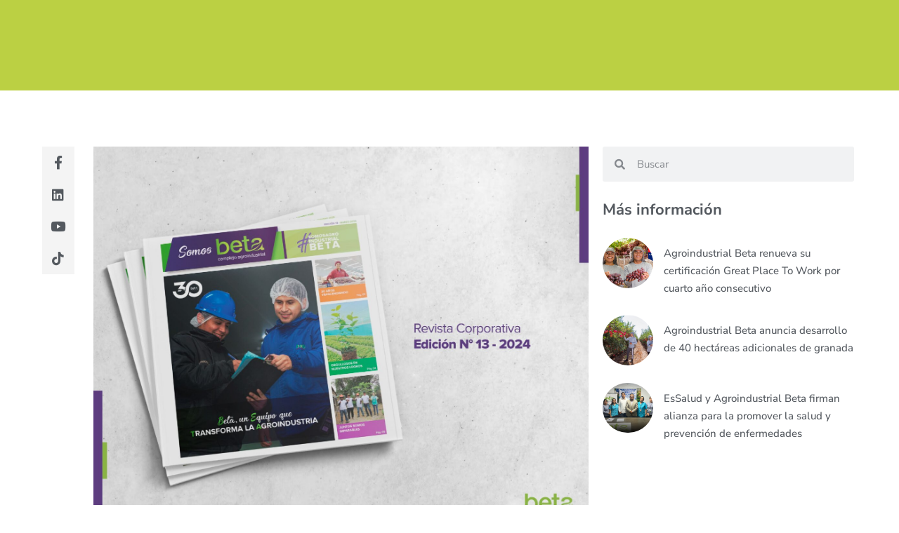

--- FILE ---
content_type: text/css
request_url: https://beta.com.pe/wp-content/uploads/elementor/css/post-4190.css?ver=1766346667
body_size: 768
content:
.elementor-kit-4190{--e-global-color-primary:#BBD043;--e-global-color-secondary:#84B321;--e-global-color-text:#5D3D81;--e-global-color-accent:#A8A8A8;--e-global-color-26b2887:#CCCCCC;--e-global-color-cdfc3a6:#333333;--e-global-color-589c0dc1:#1F1F1F;--e-global-color-123fac14:#595959;--e-global-color-17c1f7a:#FFFFFF;--e-global-color-47d2b1f9:#FAFAFA;--e-global-color-13abf6d:#F0F0F0;--e-global-color-6b1f50a:#5C5C5C;--e-global-typography-primary-font-family:"Nunito Sans";--e-global-typography-primary-font-size:36px;--e-global-typography-primary-font-weight:100;--e-global-typography-primary-line-height:44px;--e-global-typography-secondary-font-family:"Nunito Sans";--e-global-typography-secondary-font-size:24px;--e-global-typography-secondary-font-weight:100;--e-global-typography-secondary-line-height:32px;--e-global-typography-text-font-family:"Nunito Sans";--e-global-typography-text-font-size:24px;--e-global-typography-text-font-weight:bold;--e-global-typography-text-line-height:28px;--e-global-typography-accent-font-family:"Nunito Sans";--e-global-typography-accent-font-size:16px;--e-global-typography-accent-font-weight:400;--e-global-typography-accent-line-height:20px;--e-global-typography-c05b672-font-family:"Nunito Sans";--e-global-typography-c05b672-font-size:42px;--e-global-typography-c05b672-font-weight:700;--e-global-typography-c05b672-line-height:45px;--e-global-typography-f4151d5-font-family:"Nunito Sans";--e-global-typography-f4151d5-font-size:46px;--e-global-typography-f4151d5-font-weight:bold;--e-global-typography-f4151d5-line-height:54px;--e-global-typography-8f53e68-font-family:"Nunito Sans";--e-global-typography-8f53e68-font-size:17px;--e-global-typography-8f53e68-font-weight:400;--e-global-typography-8f53e68-line-height:24px;--e-global-typography-4c83b83-font-family:"Nunito Sans";--e-global-typography-4c83b83-font-size:115px;--e-global-typography-4c83b83-font-weight:bold;--e-global-typography-4c83b83-line-height:85px;--e-global-typography-7f7c89d-font-family:"Nunito Sans";--e-global-typography-7f7c89d-font-size:16px;--e-global-typography-7f7c89d-font-weight:bold;--e-global-typography-7f7c89d-line-height:20px;color:var( --e-global-color-cdfc3a6 );font-family:"Nunito Sans", Sans-serif;font-size:17px;font-weight:400;line-height:24px;}.elementor-kit-4190 e-page-transition{background-color:#FFBC7D;}.elementor-kit-4190 a{font-family:"Nunito Sans", Sans-serif;}body{overflow-x:inherit !important;}.elementor a, .elementor a:link, .elementor a:focus, .elementor a:active, .elementor a:hover{text-decoration:inherit !important;}.elementor a:link, .elementor .smooth-hover a:link, {transition:inherit;}.elementor-kit-4190 h1{color:#575757;font-family:"Nunito Sans", Sans-serif;font-size:54px;font-weight:100;line-height:55px;}.elementor-kit-4190 h2{color:#575757;font-family:"Nunito Sans", Sans-serif;font-size:35px;font-weight:100;line-height:40px;}.elementor-kit-4190 h3{color:#575757;font-family:"Nunito Sans", Sans-serif;font-size:25px;font-weight:300;line-height:30px;}.elementor-kit-4190 h4{color:#575757;font-family:"Nunito Sans", Sans-serif;font-size:25px;font-weight:100;line-height:30px;}.elementor-kit-4190 h5{color:#575757;font-family:"Nunito Sans", Sans-serif;font-size:17px;font-weight:700;line-height:20px;}.elementor-kit-4190 h6{color:#89B545;font-family:"Nunito Sans", Sans-serif;font-size:17px;font-weight:700;line-height:1.2em;}.elementor-kit-4190 button,.elementor-kit-4190 input[type="button"],.elementor-kit-4190 input[type="submit"],.elementor-kit-4190 .elementor-button{font-family:"Nunito Sans", Sans-serif;}.elementor-kit-4190 label{font-family:"Nunito Sans", Sans-serif;}.elementor-kit-4190 input:not([type="button"]):not([type="submit"]),.elementor-kit-4190 textarea,.elementor-kit-4190 .elementor-field-textual{font-family:"Nunito Sans", Sans-serif;}.elementor-section.elementor-section-boxed > .elementor-container{max-width:1140px;}.e-con{--container-max-width:1140px;}.elementor-widget:not(:last-child){margin-block-end:20px;}.elementor-element{--widgets-spacing:20px 20px;--widgets-spacing-row:20px;--widgets-spacing-column:20px;}{}h1.entry-title{display:var(--page-title-display);}@media(max-width:1441px){.elementor-kit-4190{--e-global-typography-c05b672-font-size:40px;--e-global-typography-c05b672-line-height:45px;}.elementor-kit-4190 h1{font-size:45px;line-height:50px;}.elementor-kit-4190 h2{font-size:35px;line-height:40px;}.elementor-kit-4190 h3{font-size:20px;line-height:25px;}}@media(max-width:1025px){.elementor-kit-4190{--e-global-typography-c05b672-font-size:35px;--e-global-typography-c05b672-line-height:40px;}.elementor-kit-4190 h1{font-size:35px;line-height:40px;}.elementor-kit-4190 h2{font-size:30px;line-height:35px;}}@media(max-width:769px){.elementor-kit-4190{--e-global-typography-f4151d5-font-size:40px;--e-global-typography-f4151d5-line-height:40px;--e-global-typography-4c83b83-font-size:75px;--e-global-typography-4c83b83-line-height:80px;}.elementor-kit-4190 h1{font-size:30px;line-height:35px;}.elementor-section.elementor-section-boxed > .elementor-container{max-width:1024px;}.e-con{--container-max-width:1024px;}}@media(max-width:450px){.elementor-kit-4190{--e-global-typography-c05b672-font-size:30px;--e-global-typography-c05b672-line-height:35px;--e-global-typography-f4151d5-font-size:35px;--e-global-typography-f4151d5-line-height:35px;--e-global-typography-4c83b83-font-size:45px;--e-global-typography-4c83b83-line-height:45px;font-size:16px;}.elementor-kit-4190 h1{font-size:25px;line-height:30px;}.elementor-kit-4190 h2{font-size:30px;line-height:35px;}.elementor-kit-4190 h3{font-size:18px;line-height:20px;}.elementor-section.elementor-section-boxed > .elementor-container{max-width:767px;}.e-con{--container-max-width:767px;}}

--- FILE ---
content_type: text/css
request_url: https://beta.com.pe/wp-content/uploads/elementor/css/post-3440.css?ver=1766346667
body_size: 1697
content:
.elementor-3440 .elementor-element.elementor-element-1e4f069 .elementor-repeater-item-0c38e32.jet-parallax-section__layout .jet-parallax-section__image{background-size:auto;}.elementor-3440 .elementor-element.elementor-element-c495a76.elementor-column{align-self:inherit;cursor:default;}.elementor-3440 .elementor-element.elementor-element-1e4f069:not(.elementor-motion-effects-element-type-background), .elementor-3440 .elementor-element.elementor-element-1e4f069 > .elementor-motion-effects-container > .elementor-motion-effects-layer{background-color:#BBD043;}.elementor-3440 .elementor-element.elementor-element-1e4f069 > .elementor-background-overlay{background-color:rgba(0, 0, 0, 0);opacity:0.5;transition:background 0.3s, border-radius 0.3s, opacity 0.3s;}.elementor-3440 .elementor-element.elementor-element-1e4f069 > .elementor-container{min-height:150px;}.elementor-3440 .elementor-element.elementor-element-1e4f069.ob-is-breaking-bad > .elementor-container{justify-content:flex-start !important;flex-direction:row;}.elementor-3440 .elementor-element.elementor-element-1e4f069.ob-is-breaking-bad.ob-bb-inner > .elementor-container{justify-content:flex-start !important;flex-direction:row;}.elementor-3440 .elementor-element.elementor-element-1e4f069.ob-is-breaking-bad.ob-is-glider > .elementor-container.swiper-vertical{flex-direction:column;}.elementor-3440 .elementor-element.elementor-element-1e4f069.ob-is-breaking-bad.ob-is-glider.ob-bb-inner > .elementor-container.swiper-vertical{flex-direction:column;}.elementor-3440 .elementor-element.elementor-element-1e4f069.ob-is-breaking-bad.ob-bb-inner{width:100%;flex:unset;align-self:inherit;}.elementor-3440 .elementor-element.elementor-element-1e4f069{transition:background 0.3s, border 0.3s, border-radius 0.3s, box-shadow 0.3s;margin-top:-120px;margin-bottom:0px;padding:0px 0px 0px 0px;}.elementor-3440 .elementor-element.elementor-element-fb3c405 .elementor-repeater-item-c726420.jet-parallax-section__layout .jet-parallax-section__image{background-size:auto;}.elementor-3440 .elementor-element.elementor-element-8e544c8.elementor-column{align-self:inherit;cursor:default;}.elementor-3440 .elementor-element.elementor-element-8e544c8 > .elementor-element-populated{padding:10px 10px 10px 10px;}.elementor-3440 .elementor-element.elementor-element-2e122c6 .elementor-repeater-item-1872cd5.elementor-social-icon{background-color:#F4F4F4;}.elementor-3440 .elementor-element.elementor-element-2e122c6 .elementor-repeater-item-1872cd5.elementor-social-icon i{color:#54595F;}.elementor-3440 .elementor-element.elementor-element-2e122c6 .elementor-repeater-item-1872cd5.elementor-social-icon svg{fill:#54595F;}.elementor-3440 .elementor-element.elementor-element-2e122c6 .elementor-repeater-item-323f473.elementor-social-icon{background-color:#F4F4F4;}.elementor-3440 .elementor-element.elementor-element-2e122c6 .elementor-repeater-item-323f473.elementor-social-icon i{color:#54595F;}.elementor-3440 .elementor-element.elementor-element-2e122c6 .elementor-repeater-item-323f473.elementor-social-icon svg{fill:#54595F;}.elementor-3440 .elementor-element.elementor-element-2e122c6 .elementor-repeater-item-b178676.elementor-social-icon{background-color:#F4F4F4;}.elementor-3440 .elementor-element.elementor-element-2e122c6 .elementor-repeater-item-b178676.elementor-social-icon i{color:#54595F;}.elementor-3440 .elementor-element.elementor-element-2e122c6 .elementor-repeater-item-b178676.elementor-social-icon svg{fill:#54595F;}.elementor-3440 .elementor-element.elementor-element-2e122c6 .elementor-repeater-item-44e2986.elementor-social-icon{background-color:#F4F4F4;}.elementor-3440 .elementor-element.elementor-element-2e122c6 .elementor-repeater-item-44e2986.elementor-social-icon i{color:#54595F;}.elementor-3440 .elementor-element.elementor-element-2e122c6 .elementor-repeater-item-44e2986.elementor-social-icon svg{fill:#54595F;}.elementor-3440 .elementor-element.elementor-element-2e122c6{--grid-template-columns:repeat(0, auto);--icon-size:19px;--grid-column-gap:5px;--grid-row-gap:0px;}.elementor-3440 .elementor-element.elementor-element-2e122c6 .elementor-widget-container{text-align:left;}.elementor-3440 .elementor-element.elementor-element-2e122c6 > .elementor-widget-container{margin:0px 0px 0px 0px;padding:0px 0px 20px 0px;}.elementor-3440 .elementor-element.elementor-element-2e122c6 .elementor-social-icon{background-color:#FFFFFF;--icon-padding:0.7em;}.elementor-3440 .elementor-element.elementor-element-2e122c6 .elementor-social-icon i{color:#54595F;}.elementor-3440 .elementor-element.elementor-element-2e122c6 .elementor-social-icon svg{fill:#54595F;}.elementor-3440 .elementor-element.elementor-element-e793546 > .elementor-widget-wrap > .elementor-widget:not(.elementor-widget__width-auto):not(.elementor-widget__width-initial):not(:last-child):not(.elementor-absolute){margin-bottom:15px;}.elementor-3440 .elementor-element.elementor-element-e793546.elementor-column{align-self:inherit;cursor:default;}.elementor-3440 .elementor-element.elementor-element-e793546 > .elementor-element-populated{margin:0px 0px 0px 0px;--e-column-margin-right:0px;--e-column-margin-left:0px;padding:10px 10px 10px 10px;}.elementor-3440 .elementor-element.elementor-element-cab9800 > .elementor-widget-container{margin:0px 0px 0px 0px;padding:0px 0px 0px 0px;border-radius:0px 0px 0px 0px;}.elementor-3440 .elementor-element.elementor-element-4a1217c.elementor-column{align-self:inherit;cursor:default;}.elementor-3440 .elementor-element.elementor-element-4a1217c > .elementor-element-populated{margin:0px 0px 0px 0px;--e-column-margin-right:0px;--e-column-margin-left:0px;padding:10px 10px 10px 10px;}.elementor-3440 .elementor-element.elementor-element-a195b33 > .elementor-widget-container{margin:0px 0px 0px 0px;padding:0px 0px 0px 0px;}.elementor-3440 .elementor-element.elementor-element-a195b33 .elementor-search-form__container{min-height:50px;}.elementor-3440 .elementor-element.elementor-element-a195b33 .elementor-search-form__submit{min-width:50px;}body:not(.rtl) .elementor-3440 .elementor-element.elementor-element-a195b33 .elementor-search-form__icon{padding-left:calc(50px / 3);}body.rtl .elementor-3440 .elementor-element.elementor-element-a195b33 .elementor-search-form__icon{padding-right:calc(50px / 3);}.elementor-3440 .elementor-element.elementor-element-a195b33 .elementor-search-form__input, .elementor-3440 .elementor-element.elementor-element-a195b33.elementor-search-form--button-type-text .elementor-search-form__submit{padding-left:calc(50px / 3);padding-right:calc(50px / 3);}.elementor-3440 .elementor-element.elementor-element-a195b33:not(.elementor-search-form--skin-full_screen) .elementor-search-form__container{border-radius:3px;}.elementor-3440 .elementor-element.elementor-element-a195b33.elementor-search-form--skin-full_screen input[type="search"].elementor-search-form__input{border-radius:3px;}.elementor-3440 .elementor-element.elementor-element-96f3a24.ob-harakiri{writing-mode:inherit;}.elementor-3440 .elementor-element.elementor-element-96f3a24.ob-harakiri .elementor-heading-title{writing-mode:inherit;}.elementor-3440 .elementor-element.elementor-element-96f3a24.ob-harakiri div{writing-mode:inherit;}.elementor-3440 .elementor-element.elementor-element-96f3a24 > .elementor-widget-container{margin:0px 0px 0px 0px;}.elementor-3440 .elementor-element.elementor-element-96f3a24 .elementor-heading-title{font-size:22px;font-weight:700;color:#54595F;}.elementor-3440 .elementor-element.elementor-element-96f3a24.ob-harakiri > div, .elementor-3440 .elementor-element.elementor-element-96f3a24.ob-harakiri > h1, .elementor-3440 .elementor-element.elementor-element-96f3a24.ob-harakiri > h2, .elementor-3440 .elementor-element.elementor-element-96f3a24.ob-harakiri > h3, .elementor-3440 .elementor-element.elementor-element-96f3a24.ob-harakiri > h4, .elementor-3440 .elementor-element.elementor-element-96f3a24.ob-harakiri > h5, .elementor-3440 .elementor-element.elementor-element-96f3a24.ob-harakiri > h6, .elementor-3440 .elementor-element.elementor-element-96f3a24.ob-harakiri > p{transform:rotate(0deg);}.elementor-3440 .elementor-element.elementor-element-96f3a24 > div{text-indent:0px;mix-blend-mode:inherit;}.elementor-3440 .elementor-element.elementor-element-444d848{--grid-row-gap:25px;--grid-column-gap:18px;}.elementor-3440 .elementor-element.elementor-element-444d848 .elementor-posts-container .elementor-post__thumbnail{padding-bottom:calc( 1 * 100% );}.elementor-3440 .elementor-element.elementor-element-444d848:after{content:"1";}.elementor-3440 .elementor-element.elementor-element-444d848 .elementor-post__thumbnail__link{width:20%;}.elementor-3440 .elementor-element.elementor-element-444d848 .elementor-post{border-style:solid;border-width:0px 0px 0px 0px;border-radius:0px;padding:0px 0px 0px 0px;}.elementor-3440 .elementor-element.elementor-element-444d848 .elementor-post__text{padding:10px 0px 0px 0px;}.elementor-3440 .elementor-element.elementor-element-444d848 .elementor-post__thumbnail{border-radius:180% 180% 180% 180%;}.elementor-3440 .elementor-element.elementor-element-444d848.elementor-posts--thumbnail-left .elementor-post__thumbnail__link{margin-right:15px;}.elementor-3440 .elementor-element.elementor-element-444d848.elementor-posts--thumbnail-right .elementor-post__thumbnail__link{margin-left:15px;}.elementor-3440 .elementor-element.elementor-element-444d848.elementor-posts--thumbnail-top .elementor-post__thumbnail__link{margin-bottom:15px;}.elementor-3440 .elementor-element.elementor-element-444d848 .elementor-post__title, .elementor-3440 .elementor-element.elementor-element-444d848 .elementor-post__title a{color:#54595F;font-family:"Nunito Sans", Sans-serif;font-size:15px;font-weight:500;text-transform:none;font-style:normal;}.elementor-3440 .elementor-element.elementor-element-444d848 .elementor-post__title{margin-bottom:0px;}.elementor-3440 .elementor-element.elementor-element-fb3c405 > .elementor-container{max-width:1180px;}.elementor-3440 .elementor-element.elementor-element-fb3c405.ob-is-breaking-bad > .elementor-container{justify-content:flex-start !important;flex-direction:row;}.elementor-3440 .elementor-element.elementor-element-fb3c405.ob-is-breaking-bad.ob-bb-inner > .elementor-container{justify-content:flex-start !important;flex-direction:row;}.elementor-3440 .elementor-element.elementor-element-fb3c405.ob-is-breaking-bad.ob-is-glider > .elementor-container.swiper-vertical{flex-direction:column;}.elementor-3440 .elementor-element.elementor-element-fb3c405.ob-is-breaking-bad.ob-is-glider.ob-bb-inner > .elementor-container.swiper-vertical{flex-direction:column;}.elementor-3440 .elementor-element.elementor-element-fb3c405.ob-is-breaking-bad.ob-bb-inner{width:100%;flex:unset;align-self:inherit;}.elementor-3440 .elementor-element.elementor-element-fb3c405{padding:70px 0px 70px 0px;}.elementor-3440 .elementor-element.elementor-element-d3ea068 .elementor-repeater-item-7161583.jet-parallax-section__layout .jet-parallax-section__image{background-size:auto;}.elementor-3440 .elementor-element.elementor-element-3684ac7 > .elementor-widget-wrap > .elementor-widget:not(.elementor-widget__width-auto):not(.elementor-widget__width-initial):not(:last-child):not(.elementor-absolute){margin-bottom:20px;}.elementor-3440 .elementor-element.elementor-element-3684ac7.elementor-column{align-self:inherit;cursor:default;}.elementor-3440 .elementor-element.elementor-element-3684ac7 > .elementor-element-populated{margin:0px 0px 0px 0px;--e-column-margin-right:0px;--e-column-margin-left:0px;padding:10px 10px 50px 10px;}.elementor-3440 .elementor-element.elementor-element-ba50c36.ob-harakiri{writing-mode:inherit;}.elementor-3440 .elementor-element.elementor-element-ba50c36.ob-harakiri .elementor-heading-title{writing-mode:inherit;}.elementor-3440 .elementor-element.elementor-element-ba50c36.ob-harakiri div{writing-mode:inherit;}.elementor-3440 .elementor-element.elementor-element-ba50c36 > .elementor-widget-container{margin:15px 0px 0px 0px;}.elementor-3440 .elementor-element.elementor-element-ba50c36.ob-harakiri > div, .elementor-3440 .elementor-element.elementor-element-ba50c36.ob-harakiri > h1, .elementor-3440 .elementor-element.elementor-element-ba50c36.ob-harakiri > h2, .elementor-3440 .elementor-element.elementor-element-ba50c36.ob-harakiri > h3, .elementor-3440 .elementor-element.elementor-element-ba50c36.ob-harakiri > h4, .elementor-3440 .elementor-element.elementor-element-ba50c36.ob-harakiri > h5, .elementor-3440 .elementor-element.elementor-element-ba50c36.ob-harakiri > h6, .elementor-3440 .elementor-element.elementor-element-ba50c36.ob-harakiri > p{transform:rotate(0deg);}.elementor-3440 .elementor-element.elementor-element-ba50c36 > div{text-indent:0px;mix-blend-mode:inherit;}.elementor-3440 .elementor-element.elementor-element-d3694de{--grid-row-gap:15px;--grid-column-gap:15px;}.elementor-3440 .elementor-element.elementor-element-d3694de > .elementor-widget-container{padding:0px 0px 0px 0px;}.elementor-3440 .elementor-element.elementor-element-d3694de .elementor-posts-container .elementor-post__thumbnail{padding-bottom:calc( 0.6 * 100% );}.elementor-3440 .elementor-element.elementor-element-d3694de:after{content:"0.6";}.elementor-3440 .elementor-element.elementor-element-d3694de .elementor-post__thumbnail__link{width:100%;}.elementor-3440 .elementor-element.elementor-element-d3694de .elementor-post__meta-data span + span:before{content:"•";}.elementor-3440 .elementor-element.elementor-element-d3694de .elementor-post__text{padding:0 17px;margin-top:0px;}.elementor-3440 .elementor-element.elementor-element-d3694de .elementor-post__meta-data{padding:10px 17px;}.elementor-3440 .elementor-element.elementor-element-d3694de .elementor-post__avatar{padding-right:17px;padding-left:17px;}.elementor-3440 .elementor-element.elementor-element-d3694de .elementor-post__card{padding-top:0px;padding-bottom:0px;}.elementor-3440 .elementor-element.elementor-element-d3694de .elementor-post__title, .elementor-3440 .elementor-element.elementor-element-d3694de .elementor-post__title a{color:#54595F;}.elementor-3440 .elementor-element.elementor-element-d3694de .elementor-post__title{margin-bottom:20px;}.elementor-3440 .elementor-element.elementor-element-0cf6ca3 .elementor-button{background-color:rgba(255, 255, 255, 0);font-family:"Nunito Sans", Sans-serif;font-size:23px;font-weight:900;fill:#8AB545;color:#8AB545;border-style:solid;border-width:2px 2px 2px 2px;border-color:#8AB545;border-radius:55555555555px 55555555555px 55555555555px 55555555555px;padding:10px 15px 10px 15px;}.elementor-3440 .elementor-element.elementor-element-0cf6ca3 > .elementor-widget-container{margin:0px 0px 0px 0px;padding:0px 0px 0px 0px;}.elementor-3440 .elementor-element.elementor-element-d3ea068 > .elementor-container{max-width:1200px;}.elementor-3440 .elementor-element.elementor-element-d3ea068.ob-is-breaking-bad > .elementor-container{justify-content:flex-start !important;flex-direction:row;}.elementor-3440 .elementor-element.elementor-element-d3ea068.ob-is-breaking-bad.ob-bb-inner > .elementor-container{justify-content:flex-start !important;flex-direction:row;}.elementor-3440 .elementor-element.elementor-element-d3ea068.ob-is-breaking-bad.ob-is-glider > .elementor-container.swiper-vertical{flex-direction:column;}.elementor-3440 .elementor-element.elementor-element-d3ea068.ob-is-breaking-bad.ob-is-glider.ob-bb-inner > .elementor-container.swiper-vertical{flex-direction:column;}.elementor-3440 .elementor-element.elementor-element-d3ea068.ob-is-breaking-bad.ob-bb-inner{width:100%;flex:unset;align-self:inherit;}.elementor-3440 .elementor-element.elementor-element-d3ea068, .elementor-3440 .elementor-element.elementor-element-d3ea068 > .elementor-background-overlay{border-radius:0px 0px 0px 0px;}.elementor-3440 .elementor-element.elementor-element-d3ea068{transition:background 0.3s, border 0.3s, border-radius 0.3s, box-shadow 0.3s;margin-top:0px;margin-bottom:-35px;padding:0px 0px 0px 0px;}.elementor-3440 .elementor-element.elementor-element-d3ea068 > .elementor-background-overlay{transition:background 0.3s, border-radius 0.3s, opacity 0.3s;}@media(max-width:1441px){.elementor-3440 .elementor-element.elementor-element-1e4f069{margin-top:-120px;margin-bottom:0px;}}@media(max-width:1025px){.elementor-3440 .elementor-element.elementor-element-1e4f069{margin-top:-110px;margin-bottom:0px;}}@media(max-width:769px){.elementor-3440 .elementor-element.elementor-element-1e4f069 > .elementor-container{min-height:130px;}.elementor-3440 .elementor-element.elementor-element-1e4f069{margin-top:-120px;margin-bottom:0px;}.elementor-3440 .elementor-element.elementor-element-e793546 > .elementor-element-populated{padding:20px 20px 20px 20px;}.elementor-3440 .elementor-element.elementor-element-3684ac7 > .elementor-element-populated{margin:0px 0px 0px 0px;--e-column-margin-right:0px;--e-column-margin-left:0px;padding:0px 0px 0px 0px;}.elementor-3440 .elementor-element.elementor-element-d3694de > .elementor-widget-container{padding:0px 20px 0px 20px;}.elementor-3440 .elementor-element.elementor-element-d3694de .elementor-posts-container .elementor-post__thumbnail{padding-bottom:calc( 0.67 * 100% );}.elementor-3440 .elementor-element.elementor-element-d3694de:after{content:"0.67";}.elementor-3440 .elementor-element.elementor-element-d3ea068{margin-top:0px;margin-bottom:0px;padding:100px 10px 10px 10px;}}@media(max-width:450px){.elementor-3440 .elementor-element.elementor-element-1e4f069 > .elementor-container{min-height:140px;}.elementor-3440 .elementor-element.elementor-element-1e4f069{margin-top:-120px;margin-bottom:0px;}.elementor-3440 .elementor-element.elementor-element-2e122c6{--icon-size:20px;}.elementor-3440 .elementor-element.elementor-element-2e122c6 .elementor-social-icon{--icon-padding:1em;}.elementor-3440 .elementor-element.elementor-element-cab9800{text-align:justify;}.elementor-3440 .elementor-element.elementor-element-444d848 .elementor-posts-container .elementor-post__thumbnail{padding-bottom:calc( 0.98 * 100% );}.elementor-3440 .elementor-element.elementor-element-444d848:after{content:"0.98";}.elementor-3440 .elementor-element.elementor-element-444d848 .elementor-post__thumbnail__link{width:36%;}.elementor-3440 .elementor-element.elementor-element-fb3c405{padding:20px 20px 20px 20px;}.elementor-3440 .elementor-element.elementor-element-d3694de .elementor-posts-container .elementor-post__thumbnail{padding-bottom:calc( 0.5 * 100% );}.elementor-3440 .elementor-element.elementor-element-d3694de:after{content:"0.5";}.elementor-3440 .elementor-element.elementor-element-d3694de .elementor-post__thumbnail__link{width:100%;}}@media(min-width:451px){.elementor-3440 .elementor-element.elementor-element-8e544c8{width:6.186%;}.elementor-3440 .elementor-element.elementor-element-e793546{width:61.48%;}.elementor-3440 .elementor-element.elementor-element-4a1217c{width:32%;}}@media(max-width:769px) and (min-width:451px){.elementor-3440 .elementor-element.elementor-element-3684ac7{width:62%;}}